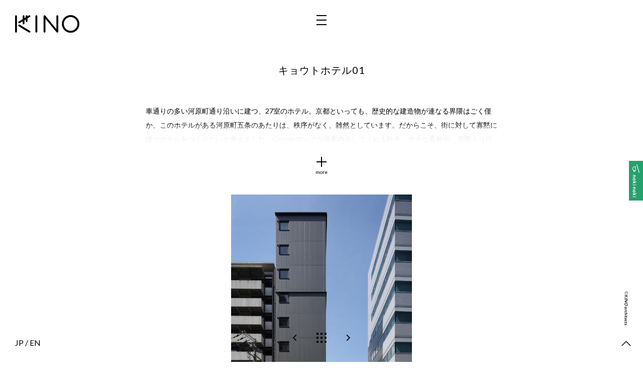

--- FILE ---
content_type: text/html; charset=UTF-8
request_url: https://www.kinoarchitects.com/works/kyotohotel01/
body_size: 3394
content:
<?xml version="1.0" encoding="UTF-8"?><!DOCTYPE html>
<html lang="ja">
<head>
<meta charset="utf-8">
<meta http-equiv="X-UA-Compatible" content="IE=edge">
<script type="text/javascript">
if((navigator.userAgent.indexOf('iPhone') > 0) || navigator.userAgent.indexOf('iPod') > 0 || (navigator.userAgent.indexOf('Android') > 0 && navigator.userAgent.indexOf('Mobile') > 0)){
	document.write('<meta name="viewport" content="width=device-width,initial-scale=1.0,shrink-to-fit=no">');
} else {
	document.write('<meta name="viewport" content="width=1200">');
}
</script>
<meta name="robots" content="index,follow">
<meta name="keywords" content="木下昌大,木下昌大建築設計事務所,KINO architects,キノアーキテクツ,建築,設計,インテリア,最適化,">
<meta name="description" content="車通りの多い河原町通り沿いに建つ、27室のホテル。京都といっても、歴史的な建造物が連なる界隈はごく僅か。このホテルがある河原町五条のあたりは、秩序がなく、雑然としています。だからこそ、街に対して寡黙に建つホテルをつくりた...KINO architects/キノアーキテクツは、建築家木下昌大を中心に東京と京都の2拠点で活動する一級建築士事務所です。サスティナブルな建築で良質な社会資産を残していくことを目指しています。「最適化する建築」をコンセプトに、ホテル、保育園、集合住宅、オフィス、ショールーム等の設計監理を行っています。">
<title>キョウトホテル01 | WORKS | キノアーキテクツ / KINO architects</title>
<!-- open graph protocol --> 
<meta property="og:title" content="キョウトホテル01 | WORKS | キノアーキテクツ / KINO architects">
<meta property="og:type" content="article">
<meta property="og:description"  content="車通りの多い河原町通り沿いに建つ、27室のホテル。京都といっても、歴史的な建造物が連なる界隈はごく僅か。このホテルがある河原町五条のあたりは、秩序がなく、雑然としています。だからこそ、街に対して寡黙に建つホテルをつくりた...KINO architects/キノアーキテクツは、建築家木下昌大を中心に東京と京都の2拠点で活動する一級建築士事務所です。サスティナブルな建築で良質な社会資産を残していくことを目指しています。「最適化する建築」をコンセプトに、ホテル、保育園、集合住宅、オフィス、ショールーム等の設計監理を行っています。">
<meta property="og:url" content="https://www.kinoarchitects.com/works/kyotohotel01/">
<meta property="og:site_name" content="キノアーキテクツ / KINO architects">
<meta property="og:image" content="https://www.kinoarchitects.com/wp-content/uploads/2022/06/01-1280x1982.jpg">
<meta name="twitter:card" content="summary_large_image">
<!-- icon -->
<link rel="shortcut icon" href="/favicon.ico">
<link rel="apple-touch-icon-precomposed" href="/apple-touch-icon.png">
<!-- CSS -->
<link rel="stylesheet" type="text/css" href="/common/css/import.css?240507">
<link rel='stylesheet' href='https://fonts.googleapis.com/css?family=Lato' type='text/css'>
<link rel='stylesheet' href='https://fonts.googleapis.com/css?family=Raleway' type='text/css'>
<link rel="stylesheet" href="https://use.fontawesome.com/releases/v5.2.0/css/all.css" integrity="sha384-hWVjflwFxL6sNzntih27bfxkr27PmbbK/iSvJ+a4+0owXq79v+lsFkW54bOGbiDQ" crossorigin="anonymous">
<!-- Javascript -->
<script src="//ajax.googleapis.com/ajax/libs/jquery/1.12.4/jquery.min.js"></script>
<script async type="text/javascript" src="/common/js/scrollsmoothly.js"></script>
<script defer type="text/javascript" src="/common/js/com.js?251003"></script>
<!--[if lt IE 9]>
<script type="text/javascript" src="/common/js/html5shiv.js"></script>
<script type="text/javascript" src="/common/js/IE9.js"></script>
<![endif]-->
<!-- lang -->
<link rel="alternate" hreflang="en-gb" href="https://www.kinoarchitects.com/en/works/">
<link rel="alternate" hreflang="en-us" href="https://www.kinoarchitects.com/en/works/">
<link rel="alternate" hreflang="en" href="https://www.kinoarchitects.com/en/works/">
<link rel="alternate" hreflang="ja" href="https://www.kinoarchitects.com/works/">
<link rel="alternate" hreflang="x-default" href="https://www.kinoarchitects.com/works/">
</head>
<body id="TOP" class="transition">
<header>
	<h1><a href="/"><img src="/common/images/h1.svg" alt="KINO / キノ"></a></h1>
	<div class="nav_btn"><img src="/common/images/nav_btn.png" width="20" height="20" alt="MENU"></div>
	<nav>
		<ul class="a_white">
			<li><a href="/">WORKS</a></li>
      <li><a href="/office/">ABOUT</a></li>
			<li><a href="/profile/">TEAM</a></li>
			<li><a href="/awards/">AWARDS</a></li>
			<li><a href="/activity/">NEWS</a></li>
      <li><a href="/recruit/">RECRUIT</a></li>
      <li><a href="/contact/">CONTACT</a></li>
			<li class="nav_fb"><a href="https://www.facebook.com/kinoarchitects/" target="_blank"><i class="fab fa-facebook mr10"></i>facebook</a></li>
			<li class="nav_fb"><a href="https://www.instagram.com/kino_architects/" target="_blank"><i class="fab fa-instagram mr10"></i>Instagram</a></li>
      <li class="nav_nokinoki"><a href="https://noki-noki.jp/" target="_blank"><img src="/common/images/logo2_nokinoki.svg" alt="nokinoki">nokinoki</a></li>
      <li class="btn"><a href="/common/KINOarchitects_portfolio.pdf" target="_blank">PORTFOLIO download</a></li>
    </ul>
	</nav>
	<div class="lang">
		<a href="/works/kyotohotel01/">JP</a> / <a href="/en/works/kyotohotel01/">EN</a>
	</div>
</header>
<section>
<div class="inner">
	<div class="works_detail">
		<h2>キョウトホテル01</h2>
		<div class="works_text">
					<span class="works_text_btn"><img src="/common/images/more_btn.png" alt=""><em>more</em></span>
			<div class="works_text_box">
			<p class="p1">車通りの多い河原町通り沿いに建つ、<span class="s1">27</span>室のホテル。京都といっても、歴史的な建造物が連なる界隈はごく僅か。このホテルがある河原町五条のあたりは、秩序がなく、雑然としています。だからこそ、街に対して寡黙に建つホテルをつくりたいと考えました。<span class="s1">Google</span>マップが道案内をしてくれる昨今、大きな看板や、周囲より目立つファサードは必要ありません。商業施設が静かに建てば、京都の街は様変わりするのではないでしょうか。</p>
			</div>
				</div>
        		<ul>
            			<li>
				<picture>
					<source media="(max-width: 812px)" srcset="https://www.kinoarchitects.com/wp-content/uploads/2022/06/01-800x1239.jpg">
					<img src="https://www.kinoarchitects.com/wp-content/uploads/2022/06/01-1280x1982.jpg">
				</picture>
			</li>
            			<li>
				<picture>
					<source media="(max-width: 812px)" srcset="https://www.kinoarchitects.com/wp-content/uploads/2022/06/02-800x533.jpg">
					<img src="https://www.kinoarchitects.com/wp-content/uploads/2022/06/02-1280x853.jpg">
				</picture>
			</li>
            			<li>
				<picture>
					<source media="(max-width: 812px)" srcset="https://www.kinoarchitects.com/wp-content/uploads/2022/06/03-800x1200.jpg">
					<img src="https://www.kinoarchitects.com/wp-content/uploads/2022/06/03-1280x1920.jpg">
				</picture>
			</li>
            			<li>
				<picture>
					<source media="(max-width: 812px)" srcset="https://www.kinoarchitects.com/wp-content/uploads/2022/06/04-800x1200.jpg">
					<img src="https://www.kinoarchitects.com/wp-content/uploads/2022/06/04-1280x1920.jpg">
				</picture>
			</li>
            			<li>
				<picture>
					<source media="(max-width: 812px)" srcset="https://www.kinoarchitects.com/wp-content/uploads/2022/06/05-800x533.jpg">
					<img src="https://www.kinoarchitects.com/wp-content/uploads/2022/06/05-1280x853.jpg">
				</picture>
			</li>
            			<li>
				<picture>
					<source media="(max-width: 812px)" srcset="https://www.kinoarchitects.com/wp-content/uploads/2022/06/06-800x1200.jpg">
					<img src="https://www.kinoarchitects.com/wp-content/uploads/2022/06/06-1280x1920.jpg">
				</picture>
			</li>
            			<li>
				<picture>
					<source media="(max-width: 812px)" srcset="https://www.kinoarchitects.com/wp-content/uploads/2022/06/07-800x533.jpg">
					<img src="https://www.kinoarchitects.com/wp-content/uploads/2022/06/07-1280x853.jpg">
				</picture>
			</li>
            			<li>
				<picture>
					<source media="(max-width: 812px)" srcset="https://www.kinoarchitects.com/wp-content/uploads/2022/06/08-800x533.jpg">
					<img src="https://www.kinoarchitects.com/wp-content/uploads/2022/06/08-1280x853.jpg">
				</picture>
			</li>
            			<li>
				<picture>
					<source media="(max-width: 812px)" srcset="https://www.kinoarchitects.com/wp-content/uploads/2022/06/09-800x533.jpg">
					<img src="https://www.kinoarchitects.com/wp-content/uploads/2022/06/09-1280x853.jpg">
				</picture>
			</li>
            			<li>
				<picture>
					<source media="(max-width: 812px)" srcset="https://www.kinoarchitects.com/wp-content/uploads/2022/06/10-800x1200.jpg">
					<img src="https://www.kinoarchitects.com/wp-content/uploads/2022/06/10-1280x1920.jpg">
				</picture>
			</li>
            		</ul>
        		<div class="works_spec">
			<dl>
								<dt>所在地</dt><dd>京都市下京区</dd>				<dt>用途</dt><dd>ホテル</dd>																												<dt>構造</dt><dd>鉄骨造 10階建</dd>																<dt>延床面積</dt><dd>987.93㎡</dd>				<dt>施工</dt><dd>合田工務店</dd>								<dt>竣工</dt><dd>2021.01</dd>												<dt>写真</dt><dd>中村絵</dd>        							</dl>
		</div>
	</div>
	<div class="works_link">
		<div class="prev"><a href="https://www.kinoarchitects.com/works/tokyohotel02/" rel="next"><img src="/common/images/arrow_left.svg"></a></div>
		<div class="back_btn"><a href="/"><img src="/common/images/back_btn.png" alt="WORKS一覧に戻る" /></a></div>
		<div class="next"><a href="https://www.kinoarchitects.com/works/tokyo-hotel01/" rel="prev"><img src="/common/images/arrow_right.svg"></a></div>
	</div>
</div><!-- /inner -->
</section>

<footer>
<div class="inner">
  <div class="nokinoki"><a href="https://noki-noki.jp/" target="_blank"><img src="/common/images/logo_nokinoki_rotate.svg" alt="nokinoki"></a></div>
	<div class="pagetop"><a href="#TOP"><img src="/common/images/pagetop.png" width="19" height="10" alt="pagetop"></a></div>
	<div class="copyright"><img src="/common/images/copyright.png" width="7" height="68" alt="©KINO ARCHITECTS"></div>
</div><!-- /inner -->
</footer>

<script>
  (function(i,s,o,g,r,a,m){i['GoogleAnalyticsObject']=r;i[r]=i[r]||function(){
  (i[r].q=i[r].q||[]).push(arguments)},i[r].l=1*new Date();a=s.createElement(o),
  m=s.getElementsByTagName(o)[0];a.async=1;a.src=g;m.parentNode.insertBefore(a,m)
  })(window,document,'script','//www.google-analytics.com/analytics.js','ga');

  ga('create', 'UA-71364566-1', 'auto');
  ga('send', 'pageview');

</script>

</body>
</html>


--- FILE ---
content_type: text/css
request_url: https://www.kinoarchitects.com/common/css/import.css?240507
body_size: 156
content:
@charset "utf-8";

@import url("html5-doctor-reset-stylesheet.min.css");
@import url("cssreset.css");
@import url("cssfonts.css");
@import url("utility.css");

@import url("com.css?ts240507");
@import url("responsive.css?ts240507") screen and (max-width: 812px);



--- FILE ---
content_type: text/css
request_url: https://www.kinoarchitects.com/common/css/com.css?ts240507
body_size: 5771
content:
@charset 'utf-8';


/* ------------------------------------------------------------ LINK ------------------------------------------------------------ */

a {
	-webkit-transition: 0.3s;
	-moz-transition: 0.3s;
	-ms-transition: 0.3s;
	transition: 0.3s;
}

a:link,
a:visited { color:#000; text-decoration:none; }
a:hover,
a:active { color:#ccc; text-decoration:none; }

.a_white a:link,
.a_white a:visited { color:#fff; text-decoration:none; }
.a_white a:hover,
.a_white a:active { color:#ccc; text-decoration:none; }


/* ------------------------------------------------------------ COMMON ------------------------------------------------------------ */

html {
	font-size: 62.5%;
}

body {
	width:100%;
	line-height:1.8;
	color:#000;
    font-size: 1.6rem; /* 初期値16px */
	font-family: 'Lato','メイリオ','meirio', sans-serif;
}

/* ページ遷移のトランジション */

body::after {
	content: '';
	position: fixed;
	top: 0;
	left: 0;
	width: 100%;
	height: 100%;
	background-color:#fff;
	z-index: 99999;
	pointer-events: none;
	opacity: 0;
	-webkit-transition: opacity .8s ease;
	transition: opacity .8s ease;
}

body.transition::after {
	opacity: 1;
}

/* ボーダーボックス */

* {
	box-sizing: border-box;
    -moz-box-sizing: border-box;
    -webkit-box-sizing: border-box;
    -ms-box-sizing: border-box;
    -o-box-sizing: border-box;
}

/* 基本 */

.inner {
	width: 90%;
	margin:0 auto;
	position: relative;
	min-height:1px;
	zoom:1;
	clear:both;
}

.inner:after {
	content:".";
	display:block;
	clear:both;
	height:0px;
	visibility:hidden;
	font-size:0px;
}

/* header */

header {
	min-height:1px;
	zoom:1;
	clear:both;
}

header:after {
	content:".";
	display:block;
	clear:both;
	height:0px;
	visibility:hidden;
	font-size:0px;
}

h1 {
	position: fixed;
	left: 30px;
	top: 30px;
	z-index: 999;
  width: 10%;
  max-width: 180px;
  min-width: 120px;
}

h1.pointer-event-none {
	pointer-events: none;
}

h1 a img {
  display: block;
  width: 100%;
  height: auto;
	-webkit-transition: 0.3s;
	-moz-transition: 0.3s;
	-ms-transition: 0.3s;
	transition: 0.3s;
}

h1 a:hover img {
	opacity: 0.4;
}

.nav_btn {
	cursor: pointer;
	position: fixed;
	top: 30px;
	left: 50%;
	margin: 0 0 0 -10px;
	z-index: 999;
}

.nav_btn img {
	-webkit-transition: 0.3s;
	-moz-transition: 0.3s;
	-ms-transition: 0.3s;
	transition: 0.3s;
}

.nav_btn:hover img {
	opacity: 0.4;
}

@keyframes nav_bg {
  0% { background-color: rgba(210,210,210,0.95); }
  33% { background-color: rgba(96,93,91,0.95); }
  66% { background-color: rgba(181,186,198,0.95); }
  100% { background-color: rgba(210,210,210,0.95); }
}

@-webkit-keyframes nav_bg {
	0% { background-color: rgba(210,210,210,0.95); }
	33% { background-color: rgba(96,93,91,0.95); }
	66% { background-color: rgba(181,186,198,0.95); }
	100% { background-color: rgba(210,210,210,0.95); }
}

nav {
	/* display: none; */
	width:100%;
	height: 100%;
	position: fixed;
	top: 0;
	left: 0;
	z-index: 990;
	font-size: 1.8rem;
	background-color: rgba(210,210,210,0.95);
	animation: nav_bg 10s infinite;
	-webkit-animation: nav_bg 10s infinite;
	overflow: hidden;

	-webkit-transform: translate3d(0, -100%, 0);
	transform: translate3d(0, -100%, 0);
	-webkit-transition: 0.6s;
	-moz-transition: 0.6s;
	-ms-transition: 0.6s;
	transition: 0.6s;

	/* GPUアクセラレーション */
	will-change: transform;
}

nav.slideDown {
	-webkit-transform: translate3d(0, 0, 0);
	transform: translate3d(0, 0, 0);
}

nav ul {
	position: absolute;
	text-align: center;
	z-index: 999;
	top:50%;
	left: 50%;
	-webkit-transform:translate(-50%, -50%);
	transform:translate(-50%, -50%);
}

nav ul li {
	margin: 0 0 20px;
	font-size: 2.4rem;
	letter-spacing: 0.2px;
	font-family: 'Raleway', sans-serif;
}

nav ul li:nth-child(8) {
	margin: 35px 0 0;
	font-size: 1.7rem;
}

nav ul li:nth-child(9) {
	margin: 20px 0 0;
	font-size: 1.7rem;
}

nav ul li.nav_nokinoki {
	margin: 20px 0 0;
  font-size: 1.7rem;
}
nav ul li.nav_nokinoki a {
  display: flex;
  justify-content: center;
  align-items: center;
}
nav ul li.nav_nokinoki a img {
  width: 20px;
  height: auto;
  margin: 0 10px 0 0;
}

nav ul li.btn {
    margin: 35px 0 0;
    font-size: 1.5rem;
    text-align: center;
    border: 1px solid #fff;
}

nav ul li.btn a {
    display: block;
    padding: 0.5em 1em;
}

nav ul li.btn a:link,
nav ul li.btn a:visited { color:#fff; text-decoration:none; }
nav ul li.btn a:hover,
nav ul li.btn a:active { color:#aaa; text-decoration:none; background-color: #fff; }


@media screen and (orientation: landscape) {
	/* 横置き(横長)の場合 */
	nav ul li {
		line-height: 1.2;
	  font-size: 2.4rem;
	}
}

/* 言語切り替え */

.lang {
	position: fixed;
	left: 30px;
	bottom: 30px;
	z-index: 999;
	line-height: 1;
}


/* コンテンツ */

section {
	width:100%;
	margin: 100px auto 0 auto;
	min-height:1px;
	zoom:1;
	clear:both;
}

section:after {
	content:".";
	display:block;
	clear:both;
	height:0px;
	visibility:hidden;
	font-size:0px;
}


/* footer */

footer .copyright {
	position: fixed;
	bottom:65px;
	right:30px;
	z-index: 999;
}

footer .pagetop {
	position: fixed;
	bottom:24px;
	right:24px;
	z-index: 999;
}

footer .pagetop img {
	-webkit-transition: 0.3s;
	-moz-transition: 0.3s;
	-ms-transition: 0.3s;
	transition: 0.3s;
}

footer .pagetop:hover img {
	opacity: 0.4;
}

footer .nokinoki {
	position: fixed;
	bottom:calc(50% - 39px);
	right:0;
	z-index: 999;
  background-color: #25a16d;
}
footer .nokinoki a {
  width: 100%;
  height: 100%;
  display: flex;
  justify-content: center;
  align-items: center;
  padding: 7px;
}
footer .nokinoki a img {
	width: 14px;
  height: auto;
  transition: 0.3s;
}

footer .nokinoki a:hover img {
  opacity: 0.6;
}

/* ------------------------------------------------------------ TOPPAGE ------------------------------------------------------------ */

/* ヘッドラインニュース */

.headline {
    text-align: center;
    font-size: 14px;
    margin: 0 auto 30px;
}

/* 絞り込みボタン */

.works_nav_btn {
	position: fixed;
	top: 50%;
	left: 34px;
	margin: -10px 0 0 0;
	z-index: 891;
	cursor: pointer;
}

.works_nav_btn:before {
	content: "";
	display: block;
	width: 20px;
	height: 20px;
	background: url(../images/works_nav_btn.png) no-repeat center center;
	background-size: contain;
	-webkit-transition: 0.3s;
	-moz-transition: 0.3s;
	-ms-transition: 0.3s;
	transition: 0.3s;
}

.works_nav_btn.close:before {
	background-image: url(../images/works_nav_close.png);
}

.works_nav_btn:hover:before {
	opacity: 0.4;
}

.works_nav_btn small {
	display: inline-block;
	font-size: 1.2rem;
	letter-spacing: 0.2px;
	font-family: 'Raleway', sans-serif;

	-webkit-transform:rotate(90deg);
	transform:rotate(90deg);
	-webkit-transform-origin:left top;
	transform-origin:left top;
	position: relative;
	top:10px;
	left:15px;
	-webkit-transition: 0.3s;
	-moz-transition: 0.3s;
	-ms-transition: 0.3s;
	transition: 0.3s;
}

.works_nav_btn:hover small {
	color: #999;
}

/* 絞り込み */

.works_nav {
	/* display: none; */
	width: 480px;
	max-width: 100%;
	height: 100%;
	position: fixed;
	top: 0;
	left: 0;
	z-index: 890;
	background-color: rgba(255,255,255,0.95);
	padding: 0 42px 0 88px;
	overflow: hidden;
	-webkit-transform: translate3d(-100%, 0, 0);
	transform: translate3d(-100%, 0, 0);
	-webkit-transition: 0.8s;
	-moz-transition: 0.8s;
	-ms-transition: 0.8s;
	transition: 0.8s;

	/* GPUアクセラレーション */
	will-change: transform;
}

.works_nav.slideIn {
	-webkit-transform: none;
	transform: none;
}

.works_nav > div {
	position: absolute;
	top:50%;
	-webkit-transform:translateY(-50%);
	transform:translateY(-50%);
	font-size: 0;
}

.works_nav > div > div {
	display: inline-block;
	width: 140px;
	vertical-align: top;
}

.works_nav > div > div:nth-of-type(2) {
	width: 180px;
	margin: 0 0 0 30px;
}

.works_nav > div > div strong {
	display: block;
	margin: 0 auto 10px;
	font-size: 1.2rem;
	font-weight: bold;
	letter-spacing: 0.1em;
}

.works_nav ul li {
	display: block;
	vertical-align: top;
	cursor: pointer;
	font-size: 2rem;
	letter-spacing: 0.2px;
	font-family: 'Raleway', sans-serif;
	margin: 0;
	padding: 0 0 0 5px;
	-webkit-transition: 0.3s;
	-moz-transition: 0.3s;
	-ms-transition: 0.3s;
	transition: 0.3s;
}

.works_nav ul li:nth-of-type(6) {
	margin: 0 0 15px;
}

.works_nav ul li:nth-of-type(n+7) {
	font-size: 1.5rem;
	margin: 0 0 5px;
}

.works_nav ul li:hover {
	color: #999;
}

.works_nav ul li.filterNow {
	background-color: rgba(210,210,210,0.95);
	animation: nav_bg 10s infinite;
	-webkit-animation: nav_bg 10s infinite;
	color: #fff;
}

/* worksリスト */

.works_list {
	margin: 0 auto 60px;
}

.works_list li {
	display: block;
	width:320px;
	height: 320px;
	float: left;
	margin: 5px;
	padding: 0;
	line-height: 0;
	overflow: hidden;
	background-color: transparent;
/*
	background-image: radial-gradient(circle, #ddd 10%, transparent 11%);
	background-size: 5px 5px;
*/
	position: relative;
	margin: 10px;
}

.works_list li.x2 {
	width:660px;
	height:660px;
}

.works_list li.x3 {
	width:1000px;
	height:1000px;
}

.works_list li.nodisp {
	display: none !important;
}

@keyframes list_bg {
	0% { background-color: rgba(210,210,210,0.95); }
	50% { background-color: rgba(80,80,80,0.95); }
	100% { background-color: rgba(210,210,210,0.95); }
}

@-webkit-keyframes list_bg {
	0% { background-color: rgba(210,210,210,0.95); }
	50% { background-color: rgba(80,80,80,0.95); }
	100% { background-color: rgba(210,210,210,0.95); }
}

.works_list li a {
	display:block;
	width: 100%;
	height: 100%;
    position: relative;
}

.works_list li a img {
	display: block;
	position: absolute;
	top: 0;
	right: 0;
	bottom: 0;
	left: 0;
	margin: auto;
	width: 100%;
	height: auto;
	opacity: 1;
	-webkit-transition: 0.5s;
	-moz-transition: 0.5s;
	-ms-transition: 0.5s;
	transition: 0.5s;
}

.works_list li a img.yoko {
	width: 100%;
	height: auto;
	padding: 15px;
}

.works_list li a img.tate {
	width: auto;
	height: 100%;
	padding: 15px;
}

.works_list li a:hover img {
	opacity: 0.5;
	-webkit-transform: scale(1.1,1.1);
	-moz-transform: scale(1.1,1.1);
	-ms-transform: scale(1.1,1.1);
	transform: scale(1.1,1.1);
}

.works_list li a p {
	position: relative;
	display:block;
	width: 100%;
	height: 100%;
	opacity: 0;
	-webkit-animation: list_bg 3s infinite;
	animation: list_bg 3s infinite;
	-webkit-transition: 0.2s;
	-moz-transition: 0.2s;
	-ms-transition: 0.2s;
	transition: 0.2s;
}

.works_list li a:hover p {
	opacity: 1;
}

.works_list li p em {
	display:inline-block;
	width: 100%;
	padding: 0 5%;
	margin: 0 auto;
	position:absolute;
	top: 50%;
	left: 0;
	z-index:999;
	-webkit-transform: translateY(-50%);
	transform: translateY(-50%);
	color:#fff;
	font-size: 1.3rem;
	line-height: 1.4;
	text-align:center;
}

/* RENT */

.works_list li.rent a::before {
    width: 80px;
    height: 80px;
    line-height: 80px;
    -webkit-border-radius: 50%;
    border-radius: 50%;
    content: "RENT";
    display: inline-block;
    background-color: #F86B18;
    color: #fff;
    font-size: 2rem;
    text-align: center;
    font-weight: bold;
    font-family: 'Lato','メイリオ','meirio', sans-serif;
    position: absolute;
    top: 5%;
    left: 0;
    z-index: 2;
}

.works_list li.rent.sold a::before {
    content: "成約";
}

/* SALE */

.works_list li.sale a::before {
    width: 80px;
    height: 80px;
    line-height: 80px;
    -webkit-border-radius: 50%;
    border-radius: 50%;
    content: "SALE";
    display: inline-block;
    background-color: #5cd646;
    color: #fff;
    font-size: 2rem;
    text-align: center;
    font-weight: bold;
    font-family: 'Lato','メイリオ','meirio', sans-serif;
    position: absolute;
    top: 5%;
    left: 0;
    z-index: 2;
}

/* RECRUIT */

.works_list li.recruit a::before {
    width: 80px;
    height: 80px;
    line-height: 80px;
    -webkit-border-radius: 50%;
    border-radius: 50%;
    content: "求人";
    display: inline-block;
    background-color: #F86B18;
    color: #fff;
    font-size: 2rem;
    text-align: center;
    font-weight: bold;
    font-family: 'Lato','メイリオ','meirio', sans-serif;
    position: absolute;
    top: 5%;
    left: 0;
    z-index: 2;
}

/* moreボタン */

.more_btn {
	width: 30px;
	display: block;
	margin: 0 auto 60px;
	text-align: center;
	font-size: 1rem;
	cursor: pointer;
	-webkit-transition: 0.3s;
	-moz-transition: 0.3s;
	-ms-transition: 0.3s;
	transition: 0.3s;
}

.more_btn:hover {
	opacity: 0.4;
}

.more_btn em {
	display: block;
}

.more_btn img {
	display: block;
	width: 20px;
	height: auto;
	margin: 0 auto;
}


/* ------------------------------------------------------------ works詳細 ------------------------------------------------------------ */

.works_detail h2 {
	font-size: 2rem;
	text-align: center;
	padding: 20px 0 0;
	letter-spacing: 0.05em;
}

/* RENT */

body.rent .works_detail h2::before {
    content: "RENT";
    display: inline-block;
    vertical-align: top;
    margin-right: 0.5em;
    background-color: #F86B18;
    color: #fff;
    font-size: 2rem;
    text-align: center;
    font-weight: bold;
    font-family: 'Lato','メイリオ','meirio', sans-serif;
    padding: 0 0.7em;
}

body.rent.sold .works_detail h2::before {
    content: "成約";
}

/* SALE */

body.sale .works_detail h2::before {
    content: "SALE";
    display: inline-block;
    vertical-align: top;
    margin-right: 0.5em;
    background-color: #5cd646;
    color: #fff;
    font-size: 2rem;
    text-align: center;
    font-weight: bold;
    font-family: 'Lato','メイリオ','meirio', sans-serif;
    padding: 0 0.7em;
}

.works_detail h2 em {
	font-size: 1.1rem;
	display: block;
	color: #6e6e6e;
}

.works_detail ul {
	min-height:1px;
	zoom:1;
	clear:both;
}

.works_detail:after {
	content:".";
	display:block;
	clear:both;
	height:0px;
	visibility:hidden;
	font-size:0px;
}

.works_detail ul li {
	width: 100%;
	max-width: 100%;
	height: auto;
	margin: 0 auto 100px;
	text-align: center;
}

.works_detail ul li p {
	font-size: 1.1rem;
}

.works_detail ul li p.caption {
    display: block;
    margin: 1em auto 0;
    font-size: 1.3rem;
    text-align: center;
}

.works_detail ul li img {
	width: 100%;
	height: auto;
}

.works_text {
	position: relative;
	max-width: 700px;
	width: 100%;
	padding: 0 0 60px;
	margin: 50px auto 40px;
	font-size: 1.4rem;
	line-height: 2;
}

.works_text_btn {
	position: absolute;
	bottom: 0;
	left: 50%;
	width: 30px;
	display: block;
	margin: 0 0 0 -15px;
	text-align: center;
	font-size: 1rem;
	line-height: 1;
	cursor: pointer;
	-webkit-transition: 0.3s;
	-moz-transition: 0.3s;
	-ms-transition: 0.3s;
	transition: 0.3s;
}

.works_text_btn img {
	display: block;
	width: 20px;
	height: auto;
	margin: 0 auto 5px;
}

.works_text_btn:hover {
	opacity: 0.4;
}

.works_text_box {
	position: relative;
	overflow: hidden;
}

.works_text_box:before {
	display: block;
	position: absolute;
	bottom: 0;
	left: 0;
	content: "";
	width: 100%;
	height: 40px;
	background: -webkit-linear-gradient(top, rgba(255,255,255,0) 0%, rgba(255,255,255,0.9) 50%, rgba(255,255,255,0.9) 50%, #fff 100%);
	background: linear-gradient(top, rgba(255,255,255,0) 0%, rgba(255,255,255,0.9) 50%, rgba(255,255,255,0.9) 50%, #fff 100%);
	opacity: 1;
	-webkit-transition: 1s;
	transition: 1s;
}

.works_text_box.hide {
	height: 80px;
}

.works_text_box.show:before {
	opacity: 0;
  z-index: -1;
}
.works_text_box a {
  display: block;
  margin: 1em auto;
}
.works_spec {
	font-size: 1.3rem;
	margin: 90px auto 100px;
}

.works_spec dl {
	margin: 0 auto;
	clear: both;
	min-height:1px;
	zoom:1;
}

.works_spec dl:after {
	content:".";
	display:block;
	clear:both;
	height:0px;
	visibility:hidden;
	font-size:0px;
}

.works_spec dl dt {
	float: left;
	clear: both;
	width: 110px;
	margin: 0 20px 5px 0;
	line-height: 1.4;
	color: #6e6e6e;
}

.works_spec dl dd {
	float: left;
  width: calc(100% - 130px);
	margin: 0 0 5px 0;
}

/* リンク */

.works_link {
	position: fixed;
	bottom:30px;
	left: 50%;
	-webkit-transform: translate(-50%, 0);
	transform: translate(-50%, 0);
	z-index: 998;
	text-align: center;
}

.works_link > div {
	display: inline-block;
	width: 20px;
	height: auto;
}

.works_link > div.back_btn {
	margin: 0 30px;
}

.works_link > div img {
	width: 100%;
	height: 100%;
	-webkit-transition: 0.3s;
	-moz-transition: 0.3s;
	-ms-transition: 0.3s;
	transition: 0.3s;
}

.works_link > div:hover img {
	opacity: 0.4;
}

/* RENT */

.works_rent {
    margin: 0 auto 150px;
}

body.rent.sold .works_rent {
    display: none;
}

.works_rent .form_btn {
    display: block;
    width: 50%;
    height: 60px;
    line-height: 60px;
    margin: 0 auto;
    text-align: center;
    font-size: 1.8rem;
    color: #fff;
    background: #333;
    -webkit-transition: 0.3s;
    -moz-transition: 0.3s;
    -ms-transition: 0.3s;
    transition: 0.3s;
}

.works_rent .form_btn:hover {
    opacity: 0.4;
}

.works_rent .form_btn a {
    display: block;
    width: 100%;
    height: 100%;
    color: #fff;
}

/* ------------------------------------------------------------ SECONDPAGE ------------------------------------------------------------ */


/*--------------------------------
	TEAM / AWARDS
--------------------------------*/

.inner.profile {
	max-width: 990px;
	text-align: center;
}

.profile a:link,
.profile a:visited { color:#000; text-decoration:none; }
.profile a:hover,
.profile a:active { color:#ccc; text-decoration:none; }

.profile h2 {
	text-align: center;
	font-size: 2rem;
	margin: 0 0 80px;
	letter-spacing: 1px;
	font-family: 'Raleway', sans-serif;
}

.profile ul {
	font-size: 1.3rem;
}

.profile p {
	font-size: 1.3rem;
	clear: both;
	padding: 20px 0 0;
}

.profile p.ex {
	font-size: 1rem;
	color: #666;
	padding: 0;
}

.profile h3 {
	font-weight: bold;
	margin: 0 0 20px;
	letter-spacing: 0.1em;
	font-size: 1.7rem;
}

.profile h3 + img {
	width: 100%;
	max-width: 400px;
	height: auto;
}

.profile h4 {
	font-size: 1.6rem;
	font-weight: bold;
	margin: 0 0 30px;
	letter-spacing: 0.1em;
}

.profile h3 span,
.profile h4 span {
	display: inline-block;
	margin: 0 0 0 15px;
	font-size: 1.1rem;
	color: #6e6e6e;
}

.profile dl {
	display: inline-block;
	text-align: left;
	font-size: 1.3rem;
	min-height:1px;
	zoom:1;
	clear:both;
}

.profile dl:after {
	content:".";
	display:block;
	clear:both;
	height:0px;
	visibility:hidden;
	font-size:0px;
}

.profile dl dt {
	float: left;
	clear: left;
	width: 60px;
	margin: 0 0 10px;
	line-height: 1.3;
	font-size: 1.2rem;
}

.profile dl dd {
	float: left;
	max-width: calc(100% - 60px);
	margin: 0 0 10px;
	line-height: 1.6;
}

.profile dl dd div {
	display: block;
	margin: 0 auto 10px;
}

.profile dl dd div:last-of-type {
	margin: 0;
}

.prof_keireki,
.prof_activity,
.prof_award,
.prof_history {
	min-height:1px;
	zoom:1;
	clear:both;
}

.prof_keireki:after,
.prof_award:after,
.prof_activity:after,
.prof_history:after {
	content:".";
	display:block;
	clear:both;
	height:0px;
	visibility:hidden;
	font-size:0px;
}

.prof_keireki {
	margin: 52px auto 30px;
}

.prof_activity,
.prof_award,
.prof_history {
	margin: 0 auto 90px;
}

/* team */
.prof_wrap {
	margin: 0 auto 100px;
	text-align: left;
	min-height:1px;
	zoom:1;
	clear:both;
}

.prof_wrap:after {
	content:".";
	display:block;
	clear:both;
	height:0px;
	visibility:hidden;
	font-size:0px;
}

.prof_wrap .prof_left {
	float: left;
	width: 47.5%;
}

.prof_wrap .prof_right {
	float: right;
	width: 47.5%;
}

/* activity */

.profile .prof_activity dl dt {
	width: auto;
	margin: 0 0 15px;
	width: 150px;
}

.profile .prof_activity dl dt span {
	margin: 0 0 0 20px;
}

.profile .prof_activity dl dd {
	max-width: calc(100% - 150px);
	margin: 0 0 15px 0;
}

.profile .prof_activity dl dd a.downloadBtn {
    display: block;
    width: 75px;
    height: 30px;
    line-height: 28px;
    margin: 8px auto 0 0;
    font-size: 1.2rem;
    text-align: center;
    border: 1px solid #333;
}

.profile .prof_activity dl dd a.downloadBtn:link,
.profile .prof_activity dl dd a.downloadBtn:visited { color:#333; text-decoration:none; }
.profile .prof_activity dl dd a.downloadBtn:hover,
.profile .prof_activity dl dd a.downloadBtn:active { color:#fff; text-decoration:none; background-color: #333; }

/*--------------------------------
	OFFICE
--------------------------------*/

.inner.office {
	max-width: 700px;
}

.office {
	letter-spacing: 0.05em;
	font-size: 1.3rem;
	text-align: center;
}

.office h2 {
	text-align: center;
	font-size: 2rem;
	margin: 0 0 80px;
	letter-spacing: 1px;
	font-family: 'Raleway', sans-serif;
}

.office h3 {
	font-size: 1.5rem;
	letter-spacing: 0.1em;
	margin: 0 0 60px;
}

.office h3 br {
	display: none;
}

.office dl {
	display: inline-block;
	margin: 0 auto 60px;
	text-align: left;
	min-height:1px;
	zoom:1;
	clear: both;
}

.office dl:after {
	content:".";
	display:block;
	clear:both;
	height:0px;
	visibility:hidden;
	font-size:0px;
}

.office dt {
	float: left;
	clear: left;
	width: 100px;
	margin: 0 0 20px 0;
	font-size: 1.2rem;
}

.office dd {
	float: left;
	margin: 0 0 20px;
}

.office dd em {
	display: block;
	margin: 0 auto 7px;
}

.office dd div:nth-of-type(1) {
	margin: 0 auto 30px;
}

.office > div {
	margin: 0 auto 120px;
	font-size: 1.5rem;
}

/* テキスト開閉 */

.office_text {
    position: relative;
    width: 100%;
    padding: 0 0 30px;
    margin: 50px auto !important;
    line-height: 2;
}

/*
.office_text_btn {
    position: absolute;
    bottom: 0;
    left: 50%;
    width: 30px;
    display: block;
    margin: 0 0 0 -15px;
    text-align: center;
    font-size: 1rem;
    line-height: 1;
    cursor: pointer;
    -webkit-transition: 0.3s;
    -moz-transition: 0.3s;
    -ms-transition: 0.3s;
    transition: 0.3s;
}

.office_text_btn img {
    display: block;
    width: 20px;
    height: auto;
    margin: 0 auto 5px;
}

.office_text_btn:hover {
    opacity: 0.4;
}
*/

.office_text_box p + p {
    margin-top: 2em;
}

.office_text_box p.signature {
    text-align: right;
}

.office_text_box p.ex {
    font-size: 1rem;
    color: #666;
    padding: 0;
    margin: 0;
}

.office_text_box p img {
    width: 100%;
    height: auto;
}



/*
.office_text_box:before {
    display: block;
    position: absolute;
    bottom: 0;
    left: 0;
    content: "";
    width: 100%;
    height: 40px;
    background: -webkit-linear-gradient(top, rgba(255,255,255,0) 0%, rgba(255,255,255,0.9) 50%, rgba(255,255,255,0.9) 50%, #fff 100%);
    background: linear-gradient(top, rgba(255,255,255,0) 0%, rgba(255,255,255,0.9) 50%, rgba(255,255,255,0.9) 50%, #fff 100%);
    opacity: 1;
    -webkit-transition: 1s;
    transition: 1s;
}

.office_text_box.hide {
    height: 80px;
}

.office_text_box.show:before {
    opacity: 0;
}
*/

.office_text_box p {
    position: relative;
    overflow: hidden;
    font-size: 1.4rem;
    text-align: justify;
}


/* 電話番号リンクの無効化 */

a.a_tel {
	pointer-events: none;
}

a.a_tel:link,
a.a_tel:visited { color:#000; text-decoration:none; }
a.a_tel:hover,
a.a_tel:active { color:#000; text-decoration:none; }


/* ダウンロードボタン */

.office_text_box div.btn {
    display: block;
    width: 50%;
    min-width: 400px;
    height: 60px;
    line-height: 58px;
    margin: 50px auto 0;
    font-size: 1.5rem;
    text-align: center;
    border: 1px solid #333;
}

.office_text_box div.btn a {
    display: block;
    width: 100%;
    height: 100%;
}

.office_text_box div.btn a:link,
.office_text_box div.btn a:visited { color:#333; text-decoration:none; }
.office_text_box div.btn a:hover,
.office_text_box div.btn a:active { color:#fff; text-decoration:none; background-color: #333; }


/*--------------------------------
    CONTACT
--------------------------------*/

.inner.contact {
    max-width: 400px;
}

.contact {
    letter-spacing: 0.05em;
    font-size: 1.5rem;
    text-align: left;
}

.contact h2 {
    text-align: center;
    font-size: 2rem;
    margin: 0 0 80px;
    letter-spacing: 1px;
    font-family: 'Raleway', sans-serif;
}

.contact > div {
    margin: 0 auto 60px;
}

.contact > div div {
    margin: 0 auto 30px;
    font-size: 1.3rem;
}

.contact > div div em {
    display: block;
    margin: 0 auto 7px;
}

.contact > ul {
    margin: 0 auto 90px;
}

.contact > ul li {
    margin: 0 auto 7px;
}


/*--------------------------------
	RECRUIT
--------------------------------*/

.inner.recruit {
    max-width: 700px;
}

.recruit h2 {
	text-align: center;
	font-size: 2rem;
	margin: 0 0 30px;
	letter-spacing: 1px;
	font-family: 'Raleway', sans-serif;
}

.recruit section {
    margin: 0 0 60px;
}

.recruit h3 {
    font-weight: bold;
    margin: 0 0 30px;
    letter-spacing: 0.1em;
    font-size: 1.7rem;
}

.recruit h4 {
    font-size: 1.6rem;
    font-weight: bold;
    margin: 0 0 20px;
    letter-spacing: 0.1em;
}

.recruit ul {
	margin: 0 0 40px;
	font-size: 1.5rem;
}

.recruit ul li {
	margin: 0 0 5px;
}

.recruit p {
    font-size: 1.5rem;
    margin: 0 0 20px;
}

/* ------------------------------------------------------------ ETC ------------------------------------------------------------ */

#PosiEx {
	position:absolute;
	background:#ff0;
}

.arrows {
	padding:20px 0;
	background:#ccc;
}

.arrow1_b {
	padding:0 0 0 10px;
	background:url(../images/arrow1_b.png) left no-repeat;
	font-size:1.1rem;
}

.arrow1_w {
	padding:0 0 0 10px;
	background:url(../images/arrow1_w.png) left no-repeat;
	font-size:1.1rem;
}

.arrow2_b {
	padding:0 0 0 10px;
	background:url(../images/arrow2_b.png) left no-repeat;
	font-size:1.1rem;
}

.arrow2_w {
	padding:0 0 0 10px;
	background:url(../images/arrow2_w.png) left no-repeat;
	font-size:1.1rem;
}



/*--------------------------------
	FontAwesome
--------------------------------*/

i {
	font-style: normal;
	font-family: 'FontAwesome';
}

/*
IE8以下の場合metaにハックでstyle追記
contsnts内部にバックスラッシュを一つ追加
style.cssとresponsive.cssをimportの外に移動させる
<!--[if lt IE 9]>
<style type="text/css">
	.fa-envelope-o:before {
	  content: "\\f003";
	}
</style>
<![endif]-->
*/


/*--------------------------------
	vendor prefix
--------------------------------*/

.backgroundSize {
	background-size: auto auto;
	-webkit-background-size: auto auto;
}

.box-sizing {
	box-sizing: border-box;
    -moz-box-sizing: border-box;
    -webkit-box-sizing: border-box;
    -ms-box-sizing: border-box;
    -o-box-sizing: border-box;
}


/*--------------------------------
	CSS3
--------------------------------*/

.round {
	border-radius: 5px; /* CSS3 */
	behavior: url(ie-css3.htc);  /* for less than IE8 */
	-moz-border-radius: 5px; /* Firefox */
	-webkit-border-radius: 5px; /* Safari and Chrome */
}

.shadow {
	box-shadow: 3px 3px 5px 0px #999; /* CSS3 */
	behavior: url(ie-css3.htc);   /* for less than IE8 */
	-moz-box-shadow: 3px 3px 5px 0px #999; /* Firefox */
	-webkit-box-shadow: 3px 3px 5px 0px #999; /* Safari and Chrome */
}


/*--------------------------------
	Hack
--------------------------------*/

/* IE6 hack */
*html {
}

/* IE7 hack */
*:first-child+html{
}

/* IE7,8 hack */
.XXX { example/*\**/: 000px\9; }

/* opera10later hack */
@media not screen and (1) { /* opera10以上 ハック */
	.example {
		style:000px;
	}
}

/* safari hack */
@media screen and (-webkit-min-device-pixel-ratio:0) {
	.example {
		style:000px;
	}
}


/*--------------------------------
	Print
--------------------------------*/

@media print {
}


--- FILE ---
content_type: text/css
request_url: https://www.kinoarchitects.com/common/css/responsive.css?ts240507
body_size: 2033
content:
@charset 'utf-8';

/* ------------------------------------------------------------ LINK ------------------------------------------------------------ */

a {
	-webkit-transition: 0.4s;
	-moz-transition: 0.4s;
	-ms-transition: 0.4s;
	transition: 0.4s;
}

a:link,
a:visited { color:#000; text-decoration:none; }
a:hover,
a:active { color:#000; text-decoration:none; }

.a_white a:link,
.a_white a:visited { color:#fff; text-decoration:none; }
.a_white a:hover,
.a_white a:active { color:#fff; text-decoration:none; }


/* ------------------------------------------------------------ COMMON ------------------------------------------------------------ */

body {
	-webkit-text-size-adjust: 100%;
}

.inner {
	width: 80%;
}

/* header */

h1 {
	left: 10px;
	top: 10px;
  width: 80px;
  max-width: none;
  min-width: 0;
}

h1 a:hover img {
	opacity: 1;
}

.nav_btn {
	top: 10px;
	left: auto;
	right: 10px;
	margin: 0;
}

.nav_btn:hover img {
	opacity: 1;
}

nav ul {
    width: 60%;
}

nav ul li {
	margin: 0 0 3px;
	font-size: 2.1rem;
}

nav ul li:nth-child(8) {
	margin: 20px 0 0;
	font-size: 1.6rem;
}

nav ul li:nth-child(9) {
	margin: 8px 0 0;
	font-size: 1.6rem;
}

nav ul li.nav_nokinoki {
	margin: 8px 0 0;
  font-size: 1.6rem;
}

nav ul li.nav_nokinoki a img {
  width: 17px;
}

nav ul li.btn {
  margin: 30px 0 0;
}

nav ul li.btn a:link,
nav ul li.btn a:visited { color:#fff; text-decoration:none; }
nav ul li.btn a:hover,
nav ul li.btn a:active { color:#fff; text-decoration:none; background-color: transparent; }

/* 言語切り替え */

.lang {
	left: 10px;
	bottom: 10px;
}

/* コンテンツ */

section {
	margin: 60px auto 0 auto;
}

/* footer */

footer .copyright {
	position: fixed;
	bottom:35px;
	right:16px;
}

footer .pagetop {
	bottom:6px;
	right:10px;
}

footer .pagetop:hover img {
	opacity: 1;
}

footer .nokinoki {
	bottom:calc(50% - 25px);
	right:0px;
}
footer .nokinoki a {
  padding: 5px;
}
footer .nokinoki a img {
	width: 11px;
  height: auto;
}
footer .nokinoki a:hover img {
  opacity: 1;
}

/* ------------------------------------------------------------ TOPPAGE ------------------------------------------------------------ */

/* ヘッドラインニュース */

.headline {
    font-size: 12px;
}

/* 絞り込みボタン */

.works_nav_btn {
	position: fixed;
	top:50%;
	left:10px;
	margin: -10px 0 0 0;
}

.works_nav_btn:hover:before {
	opacity: 1;
}

.works_nav_btn small {
	font-size: 1.1rem;
}

.works_nav_btn:hover small {
	color: #000;
}

/* 絞り込み */

.works_nav {
	width:100%;
	padding: 0 0 0 40px;
}

.works_nav > div {
	width: calc(100% - 80px);
}

.works_nav > div > div {
	display: inline-block;
	width: 47.5%;
	vertical-align: top;
}

.works_nav > div > div:nth-of-type(2) {
	width: 47.5%;
	margin: 0 0 0 5%;
}

.works_nav > div > div strong {
	font-size: 1.1rem;
}

.works_nav ul li {
	font-size: 1.4rem;
}

.works_nav ul li:nth-of-type(n+6) {
	font-size: 1.2rem;
}

.works_nav ul li:hover {
	color: #000;
}
.works_nav ul li.filterNow {
	color: #fff;
}

/* worksリスト */

.works_list {
	width: 100%;
	text-align: center;
	margin: 0 auto 30px;
}

.works_list li {
	width:100%;
	height: auto;
	float: none;
	margin: 10px 0;
}

.works_list li.x2 {
	width:100%;
	height: auto;
}

.works_list li.x3 {
	width:100%;
	height: auto;
}

.works_list li a img {
	position: static;
}

.works_list li a img.yoko {
	width: 100%;
	height: auto;
	padding: 0;
}

.works_list li a img.tate {
	width: 100%;
	height: auto;
	padding: 0;
}

.works_list li a:hover img {
	opacity: 1;
	-webkit-transform: scale(1,1);
	-moz-transform: scale(1,1);
	-ms-transform: scale(1,1);
	transform: scale(1,1);
}

.works_list li a p {
	display:none;
}

.works_list li a:hover p {
	opacity: 0;
}

/* RENT */

.works_list li.rent a::before {
    width: 70px;
    height: 70px;
    line-height: 70px;
    font-size: 1.8rem;
    top: 3%;
    left: 3%;
}

/* SALE */

.works_list li.sale a::before {
    width: 70px;
    height: 70px;
    line-height: 70px;
    font-size: 1.8rem;
    top: 3%;
    left: 3%;
}

/* RECRUIT */

.works_list li.recruit a::before {
    width: 70px;
    height: 70px;
    line-height: 70px;
    font-size: 1.8rem;
    top: 3%;
    left: 3%;
}


/* moreボタン */

.more_btn {
	margin: 0 auto 40px;
	text-align: center;
	font-size: .9rem;
}

.more_btn:hover {
	opacity: 1;
}


/* ------------------------------------------------------------ works詳細 ------------------------------------------------------------ */

.works_detail h2 {
	padding: 0;
}

/* RENT */

body.rent .works_detail h2::before {
/*    margin-right: 0;*/
    font-size: 1.6rem;
    padding: 0 0.7em;
}

.works_detail ul {
	margin: 0 auto 50px;
}

.works_detail ul li {
	margin: 0 auto 30px;
}

.works_text {
	margin: 30px auto;
	padding: 0 0 45px;
}

.works_spec {
	margin: 0 auto 50px;
}

.works_spec dl {
	width: 100%;
	float: none;
	margin: 0 0 30px;
}

.works_spec dl:nth-of-type(2) {
	margin: 0;
}

.works_spec dl dt {
    width: 100px;
}

.works_spec dl dd {
    width: calc(100% - 120px);
}

.works_spec dl dt:last-of-type {
	margin: 0 20px 0 0;
}

.works_spec dl dd:last-of-type {
	float: left;
	margin: 0;
}

.works_link {
	margin: 0 auto 50px;
	position: static;
	bottom:auto;
	left: auto;
	-webkit-transform: translate(0, 0);
	transform: translate(0, 0);
}

.works_link > div:hover img {
	opacity: 1;
}

/* RENT */

.works_rent .form_btn {
    width: 100%;
    height: 50px;
    line-height: 50px;
    font-size: 1.6rem;
}

.works_rent .form_btn:hover {
    opacity: 1;
}


/* ------------------------------------------------------------ SECONDPAGE ------------------------------------------------------------ */


/*--------------------------------
	TEAM / AWARDS
--------------------------------*/

.profile h3 {
	font-size: 1.5rem;
}

.profile dl,
.profile ul {
	float: none;
	width: 100%;
	margin-bottom: 30px;
	font-size: 1.2rem;
}


.profile dl dd div {
	margin: 0 auto 10px;
}

.prof_activity,
.prof_award,
.prof_history {
	margin: 0 auto 30px;
}

/* team */

.profile p {
	padding: 0;
}

.prof_wrap {
	margin: 0 auto 50px;
}

.prof_wrap .prof_left {
	float: none;
	width: 100%;
}

.prof_wrap .prof_right {
	float: none;
	width: 100%;
}

/* activity */

.profile .prof_activity dl dt {
	float: none;
	font-size: 1.1rem;
	width: 100%;
	padding: 0;
	margin: 0 auto 5px;
}

.profile .prof_activity dl dt span {
	margin: 0 0 0 10px;
}

.profile .prof_activity dl dd {
	max-width: 100%;
	margin: 0 0 25px;
}

.profile .prof_activity dl dd a.downloadBtn {
    display: block;
    width: 60px;
    height: 24px;
    line-height: 22px;
    margin: 5px auto 0 0;
    font-size: 1.0rem;
}

.profile .prof_activity dl dd a.downloadBtn:link,
.profile .prof_activity dl dd a.downloadBtn:visited { color:#333; text-decoration:none; }
.profile .prof_activity dl dd a.downloadBtn:hover,
.profile .prof_activity dl dd a.downloadBtn:active { color:#333; text-decoration:none; }

.prof_keireki {
	margin: 30px 0 0;
}

/*--------------------------------
	OFFICE
--------------------------------*/

.office h3 {
	text-align: center;
	margin: 0 auto 30px;
}

.office h3 br {
	display: block;
}

.office dl {
	margin: 0 auto 60px;
}

.office dt {
	float: none;
	font-size: 1.1rem;
	width: 100%;
	padding: 0;
	margin: 0 auto 10px;
}

.office dd {
	margin: 0 0 25px;
}
.office dd div:nth-of-type(1) {
	margin: 0 auto 15px;
}

.office > div {
	margin: 0 auto 60px;
}

.office_text {
    margin: 30px auto !important;
    padding: 0 0 45px;
}

/* 電話番号リンクの無効化解除 */

a.a_tel {
	pointer-events: auto;
}

/* ダウンロードボタン */

.office_text_box div.btn {
    width: 100%;
    min-width: 0;
    height: 50px;
    line-height: 48px;
    margin: 50px auto 0;
    font-size: 1.4rem;
}

.office_text_box div.btn a:link,
.office_text_box div.btn a:visited { color:#333; text-decoration:none; }
.office_text_box div.btn a:hover,
.office_text_box div.btn a:active { color:#333; text-decoration:none; background-color: transparent; }

/*--------------------------------
    CONTACT
--------------------------------*/

.inner.contact {
    max-width: none;
}


/*--------------------------------
	RECRUIT
--------------------------------*/

.recruit section {
    margin: 0 0 50px;
}

.recruit h3 {
    font-size: 1.5rem;
}

.recruit h4 {
    font-size: 1.5rem;
}

.recruit ul {
    font-size: 1.5rem;
}

.recruit ul li {
}

.recruit p {
    font-size: 1.5rem;
}



--- FILE ---
content_type: text/plain
request_url: https://www.google-analytics.com/j/collect?v=1&_v=j102&a=823814451&t=pageview&_s=1&dl=https%3A%2F%2Fwww.kinoarchitects.com%2Fworks%2Fkyotohotel01%2F&ul=en-us%40posix&dt=%E3%82%AD%E3%83%A7%E3%82%A6%E3%83%88%E3%83%9B%E3%83%86%E3%83%AB01%20%7C%20WORKS%20%7C%20%E3%82%AD%E3%83%8E%E3%82%A2%E3%83%BC%E3%82%AD%E3%83%86%E3%82%AF%E3%83%84%20%2F%20KINO%20architects&sr=1280x720&vp=1280x720&_u=IEBAAEABAAAAACAAI~&jid=456509011&gjid=284353654&cid=591258382.1769191076&tid=UA-71364566-1&_gid=189840944.1769191076&_r=1&_slc=1&z=80180956
body_size: -452
content:
2,cG-8JGVKJ6KZL

--- FILE ---
content_type: image/svg+xml
request_url: https://www.kinoarchitects.com/common/images/logo_nokinoki_rotate.svg
body_size: 914
content:
<?xml version="1.0" encoding="UTF-8"?>
<svg id="b" data-name="レイヤー 2" xmlns="http://www.w3.org/2000/svg" width="340.16" height="1570.11" viewBox="0 0 340.16 1570.11">
  <g id="c" data-name="logo">
    <path d="M168.65,998.86c-9.69,0-17.59-7.89-17.59-17.59s7.89-17.59,17.59-17.59,17.59,7.89,17.59,17.59-7.89,17.59-17.59,17.59ZM123.34,1181.11c10.97-9.51,18.68-22.17,18.68-39.37,0-13.97-4.75-22.73-9.3-28.66l9.3-.03v-32.02H18.05v32.02h62.67c3.78.03,8.05.36,11.74,1.38,9.41,2.59,17.03,11.53,17.68,22.47.96,16.33-11.11,24.43-24.36,25.79-2.9.3-4.41.4-8.94.4H18.05v32.02h58.56c2.71,0,11.07-.22,14.75-.61,11.31-1.19,22.72-5.35,31.99-13.39ZM18.05,965.15v32.02h117.36v-32.02H18.05ZM123.34,609.85c10.97-9.51,18.68-22.17,18.68-39.37,0-13.97-4.75-22.73-9.3-28.66l9.3-.03v-32.02H18.05v32.02h62.67c3.78.03,8.05.36,11.74,1.38,9.41,2.59,17.03,11.53,17.68,22.47.96,16.33-11.11,24.43-24.36,25.79-2.9.3-4.41.4-8.94.4H18.05v32.02h58.56c2.71,0,11.07-.22,14.75-.61,11.31-1.19,22.72-5.35,31.99-13.39ZM78.38,782.28c-35.09,0-63.63-28.54-63.63-63.63s28.54-63.63,63.63-63.63,63.64,28.54,63.64,63.63-28.55,63.63-63.64,63.63ZM78.38,750.26c17.43,0,31.62-14.18,31.62-31.61s-14.18-31.61-31.62-31.61-31.61,14.18-31.61,31.61,14.18,31.61,31.61,31.61ZM18.05,1536.4v32.02h117.36v-32.02H18.05ZM78.38,1353.53c-35.09,0-63.63-28.54-63.63-63.63s28.54-63.63,63.63-63.63,63.64,28.54,63.64,63.63-28.55,63.63-63.64,63.63ZM135.41,1495.1v-41.91l-37.62-31.77h88.46v-32.02H18.05v32.02h30.1l9.42,7.95-39.52,29.53v39.98l64.64-48.3,52.72,44.52ZM78.38,1321.51c17.43,0,31.62-14.18,31.62-31.61s-14.18-31.61-31.62-31.61-31.61,14.18-31.61,31.61,14.18,31.61,31.61,31.61ZM151.07,1552.52c0,9.7,7.89,17.59,17.59,17.59s17.59-7.89,17.59-17.59-7.89-17.59-17.59-17.59-17.59,7.89-17.59,17.59ZM135.41,923.84v-41.91l-37.62-31.77h88.46v-32.02H18.05v32.02h30.1l9.42,7.95-39.52,29.53v39.98l64.64-48.3,52.72,44.52ZM136.56,314.67c3.91.08,7.68.11,11.21.11h12.3V96.91h-12.3c-25.49,0-62.44,1.4-88.99,13.51C21.97,127.21,0,162.89,0,205.84c0,32.31,12.43,60.5,34.26,79.63,3.17,14.09,8.54,32.19,13.99,42.68,4.71,9.05,10.78,19.19,20.19,25.77,9.49,6.65,21.01,9.2,32.43,7.19,22.28-3.93,37.6-24.32,35.69-46.45ZM24.59,205.84c0-33.06,16.6-60.36,44.39-73.05,19.32-8.81,48.32-10.75,66.48-11.17v168.44c-18.16-.43-47.16-2.36-66.48-11.17-27.8-12.68-44.4-39.99-44.4-73.05ZM82.55,333.78c-5.06-3.54-9.14-10.57-12.47-16.97-1.61-3.1-3.43-7.7-5.24-13.04,14.26,5.39,30.77,8.19,46.7,9.6l.31,1.75c1.8,10.21-5.04,19.98-15.25,21.78-4.95.87-9.93-.23-14.05-3.12ZM340.16,403h-29.06L190.2,0h29.06l120.9,403Z" style="fill: #fff;"/>
  </g>
</svg>

--- FILE ---
content_type: application/javascript
request_url: https://www.kinoarchitects.com/common/js/com.js?251003
body_size: 2491
content:
$(function() {


	// ページ遷移時のトランジション
	/* $('body').addClass('transition'); */

	$(window).on('load', function(){
		$('body').removeClass('transition');
	});

	//5秒経ったら強制的にclassを削除
	$('body').delay(5000).queue(function() { 
		$(this).removeClass('transition').dequeue();
	});

	$('a:not([href^="#"]):not([target]):not(.no-transition):not(.fancybox)').on('click', function(e){ //汎用
		e.preventDefault(); //ナビゲートをキャンセル
		url = $(this).attr('href'); //遷移先のURLを取得
		if (url !== '') {
			$('body').addClass('transition');
			setTimeout(function(){
				window.location = url;
			}, 800); //0.8秒後に取得したURLに遷移
		}
		return false;
	});
	
	// ブラウザバックで再ロードさせる処理
	$(window).on("pageshow",function() {
		if (event.persisted) {
			window.location.reload();
		}
	});


	//グローバルナビ
	$('.nav_btn').on('click',function(){
		/* $(this).next().stop().slideToggle(); */
		$(this).next().toggleClass("slideDown");

		$('.works_nav').removeClass("slideIn");
		$('h1').removeClass("pointer-event-none");
    });

    $(".nav_btn img").on('click',function(){
    	if ($("nav").hasClass('slideDown')){
			$(this).attr('src', $(this).attr('src').replace('close', 'btn'));
    	} else {
			$(this).attr('src', $(this).attr('src').replace('btn', 'close'));
    	}
    });


	//masonryの再実行
	function masonry_update() {
		$('.works_list').masonry({
			itemSelector: '.item',
			columnWidth:340,
			transitionDuration:"0.5s",
			isFitWidth:true
		});
	}


	//worksリスト画像のclass付与再実行
	function works_list_img_class_update() {
		$('.works_list li img').each(function(){
			$(this).removeClass();
			var imgW = $(this).width();
			var imgH = $(this).height();
			if(imgW/imgH >= 1) {
				$(this).addClass("yoko");
			} else {
				$(this).addClass("tate");
			}
		});
	}


    //works moreボタンで表示
	//$(".works_list").find("li:gt(16)").addClass("nodisp"); //18作品目以上を隠す
    $(".works_list").find("li:gt(11)").addClass("nodisp"); //13作品目以上を隠す
    
	$(".more_btn").on('click',function(){
		$(this).remove(); //moreボタンを消す
		$(".works_list").find("li").removeClass("nodisp"); //消しているworksを表示

		if(navigator.userAgent.toLowerCase().match(/(iphone|android)/)) return;
		masonry_update();
		works_list_img_class_update();

	});


    //worksマウスオーバー要素設定
    $(".works_list li a").each(function(){
		var ListImgAlt = $("img",this).attr("alt");
		$(this).prepend("<p><em>" + ListImgAlt + "</em></p>");
	});

    
	// worksフィルター

	$('.works_nav_btn').on('click',function(){
		$(this).stop().toggleClass("close");
		$('.works_nav').stop().toggleClass("slideIn");
		$('h1').stop().toggleClass("pointer-event-none");
    });
	
	$('body#TOP > section').mouseenter(function(){
		$('.works_nav').removeClass("slideIn");
		$('h1').removeClass("pointer-event-none");
		$('.works_nav_btn').stop().removeClass("close");
	});

/*
	$('.works_nav ul li').on('click',function(){
		$(this).siblings().removeClass();
		$(this).addClass('filterNow');
		$('h1').removeClass("pointer-event-none");
//		$('.works_nav_btn img').attr('src', $('.works_nav_btn img').attr('src').replace('close', 'btn'));

		$(".more_btn").remove(); //moreボタンを消す
		$(".works_list").find("li").removeClass("nodisp"); //消しているworksを表示
		$('.works_list li').stop(false,true).hide(); 

		var idname = $(this).attr("id").substring(4);
		var classname = '.';
		classname += idname;
		$(classname).fadeIn(200);

		if(navigator.userAgent.toLowerCase().match(/(iphone|android)/)) return;
		masonry_update();
		works_list_img_class_update();
	});
*/
	
	//WORKS絞り込み（複数）

	$(".works_nav ul li:first-child").addClass("filterNow");
	$(".works_nav ul li").click(function(){ 
		$(this).siblings().removeClass("filterNow");
		$(this).addClass("filterNow");

		var showClass = "";
		$(".works_nav ul li").each(function(){ 
			if($(this).hasClass('filterNow')) { 
				showClass += "."+$(this).attr('id'); 
			}
		});
		$(".more_btn").remove(); //moreボタンを消す
		$(".works_list").find("li").removeClass("nodisp"); //消しているworksを表示
		$('.works_list li').stop(false,true).hide(); 
		$('.works_list li' + showClass).css({
			'opacity':'0',
			'display':'block'
		});
		
		$('.works_list li' + showClass).fadeTo(200,1);
		if(navigator.userAgent.toLowerCase().match(/(iphone|android)/)) return;
		masonry_update();
		works_list_img_class_update();
	});




	//絞り込みのスマホ縦横の挙動
/*
	function worksNav(){
		var orientation = window.orientation;
		if(navigator.userAgent.toLowerCase().match(/(iphone|android)/)) {
			if(orientation == 0){
		      //縦持ちの処理
		      $('.works_nav').css({'display': 'block'});
		    }else{
		      //横持ちの処理
		      $('.works_nav').css({'display': 'none'});
		    }
		}
	}

	$(window).on('load resize orientationchange',function(){
		worksNav();
	});
*/

	// リストの横幅 →スマホの場合はmasonryを動かさないのでレイアウト調整
/*
	if(navigator.userAgent.toLowerCase().match(/(iphone|android)/)) {
		$(".works_list li").css({'width': 100 + '%', 'margin': '5px 0', 'display': 'inline-block', 'float': 'none'});
	}
*/

	// worksImgリサイズ＋フェード表示＋ローディング
    
	if(!navigator.userAgent.toLowerCase().match(/(iphone|android)/)) {
		$(".works_detail ul li").each(function(){
			$(this).css({'opacity': 0});
		});
		$(".works_detail").prepend('<img src="/common/images/loading.gif" class="loading" width="20" height="4" style="position:fixed; top:50%; left:50%; margin-left:-10px;">');

		function worksImgResize(){
			$(".works_detail ul li").each(function(){
				var imgHeight = $(this).height();
				var imgWidth = $(this).width();
				var fixScale = imgWidth / imgHeight;
				var maxHeight = $(window).height() - 160; //上下のアキ
				$(this).css({'width': maxHeight*fixScale + 'px'}).fadeTo("slow", 1);
			});
			$(".loading").fadeOut("fast");
		}
	
		$(window).on('load resize',function(){
			worksImgResize();
		});

	}
	
	// worksテキストmoreボタン
    
	var textHeight = $(".works_text").height();
	$(".works_text_box").addClass("hide");
	
	$(".works_text_btn").on('click',function(){
		$(this).fadeOut(300);
		$(".works_text_box").addClass("show").animate({height: textHeight},300,"swing").removeClass("hide");
	});
    
    
    // OFFICEテキストmoreボタン

//    var officeTextHeight = $(".office_text").height();
//    $(".office_text_box").addClass("hide");
//
//    $(".office_text_btn").on('click',function(){
//        $(this).fadeOut(300);
//        $(".office_text_box").addClass("show").animate({height: officeTextHeight},300,"swing").removeClass("hide");
//    });

});



--- FILE ---
content_type: image/svg+xml
request_url: https://www.kinoarchitects.com/common/images/arrow_left.svg
body_size: 72
content:
<svg id="arrow_left" xmlns="http://www.w3.org/2000/svg" viewBox="0 0 24 24">
  <polygon points="14.79 19.71 7.09 12 14.79 4.29 16.21 5.71 9.91 12 16.21 18.29 14.79 19.71"/>
</svg>


--- FILE ---
content_type: image/svg+xml
request_url: https://www.kinoarchitects.com/common/images/logo2_nokinoki.svg
body_size: 796
content:
<?xml version="1.0" encoding="UTF-8"?>
<svg id="b" data-name="レイヤー 2" xmlns="http://www.w3.org/2000/svg" width="403" height="340.16" viewBox="0 0 403 340.16">
  <g id="c" data-name="logo">
    <path d="M314.67,203.6c.08-3.91.11-7.68.11-11.21v-12.3H96.91v12.3c0,25.49,1.4,62.44,13.51,88.99,16.79,36.81,52.47,58.78,95.42,58.78,32.31,0,60.5-12.43,79.63-34.26,14.09-3.17,32.19-8.54,42.68-13.99,9.05-4.71,19.19-10.78,25.77-20.19,6.65-9.49,9.2-21.01,7.19-32.43-3.93-22.28-24.32-37.6-46.45-35.69ZM205.84,315.56c-33.06,0-60.36-16.6-73.05-44.39-8.81-19.32-10.75-48.32-11.17-66.48h168.44c-.43,18.16-2.36,47.16-11.17,66.48-12.68,27.8-39.99,44.4-73.05,44.4ZM333.78,257.61c-3.54,5.06-10.57,9.14-16.97,12.47-3.1,1.61-7.7,3.43-13.04,5.24,5.39-14.26,8.19-30.77,9.6-46.7l1.75-.31c10.21-1.8,19.98,5.04,21.78,15.25.87,4.95-.23,9.93-3.12,14.05ZM403,0v29.06L0,149.95v-29.06L403,0Z" style="fill: #fff;"/>
  </g>
</svg>

--- FILE ---
content_type: image/svg+xml
request_url: https://www.kinoarchitects.com/common/images/arrow_right.svg
body_size: 70
content:
<svg id="arrow_right" xmlns="http://www.w3.org/2000/svg" viewBox="0 0 24 24">
  <polygon points="9.21 19.71 7.79 18.29 14.09 12 7.79 5.71 9.21 4.29 16.91 12 9.21 19.71"/>
</svg>


--- FILE ---
content_type: image/svg+xml
request_url: https://www.kinoarchitects.com/common/images/h1.svg
body_size: 662
content:
<?xml version="1.0" encoding="UTF-8"?>
<svg id="b" data-name="レイヤー 2" xmlns="http://www.w3.org/2000/svg" width="1041.59" height="283.46" viewBox="0 0 1041.59 283.46">
  <g id="c" data-name="logo">
    <path d="M899.86,0c-78.28,0-141.73,63.46-141.73,141.73s63.46,141.73,141.73,141.73,141.73-63.46,141.73-141.73S978.14,0,899.86,0ZM899.86,252.33c-60.98,0-110.6-49.61-110.6-110.6s49.61-110.6,110.6-110.6,110.6,49.61,110.6,110.6-49.61,110.6-110.6,110.6ZM360.16,17.65v248.17c0,8.23-6.69,14.92-14.92,14.92s-14.92-6.69-14.92-14.92V17.65c0-8.23,6.69-14.92,14.92-14.92s14.92,6.69,14.92,14.92ZM29.84,17.65v248.17c0,8.23-6.69,14.92-14.92,14.92s-14.92-6.69-14.92-14.92V17.65C0,9.42,6.69,2.73,14.92,2.73s14.92,6.69,14.92,14.92ZM699.15,17.65v248.17c0,8.24-6.68,14.92-14.92,14.92-4.64,0-8.79-2.12-11.53-5.45,0,0-180.53-216.46-180.53-216.46v206.99c0,8.24-6.68,14.92-14.92,14.92h0c-8.24,0-14.92-6.68-14.92-14.92V17.65c0-8.24,6.68-14.92,14.92-14.92h0c4.64,0,8.79,2.12,11.53,5.45,0,0,180.53,216.46,180.53,216.46V17.65c0-8.24,6.68-14.92,14.92-14.92s14.92,6.68,14.92,14.92ZM224.77,278.62L58.62,179.33c-7.07-4.23-9.38-13.39-5.15-20.46h0c4.23-7.07,13.39-9.38,20.46-5.15l166.15,99.3c7.07,4.23,9.38,13.39,5.15,20.46h0c-4.23,7.07-13.39,9.38-20.46,5.15ZM240.08,30.46l-39.58,23.65v43.36c0,7.52-6.1,13.62-13.62,13.62s-13.62-6.1-13.62-13.62v-27.08l-21.54,12.87v52.8c0,7.52-6.1,13.62-13.62,13.62h0c-7.52,0-13.62-6.1-13.62-13.62v-36.52l-50.55,30.21c-7.07,4.23-16.23,1.92-20.46-5.15h0c-4.23-7.07-1.92-16.23,5.15-20.46l65.85-39.36V16.35c0-7.52,6.1-13.62,13.62-13.62h0c7.52,0,13.62,6.1,13.62,13.62v32.15l21.54-12.87v-19.28c0-7.52,6.1-13.62,13.62-13.62s13.62,6.1,13.62,13.62v3l24.27-14.5c7.07-4.23,16.23-1.92,20.46,5.15h0c4.23,7.07,1.92,16.23-5.15,20.46Z" style="fill: #000; stroke-width: 0px;"/>
  </g>
</svg>